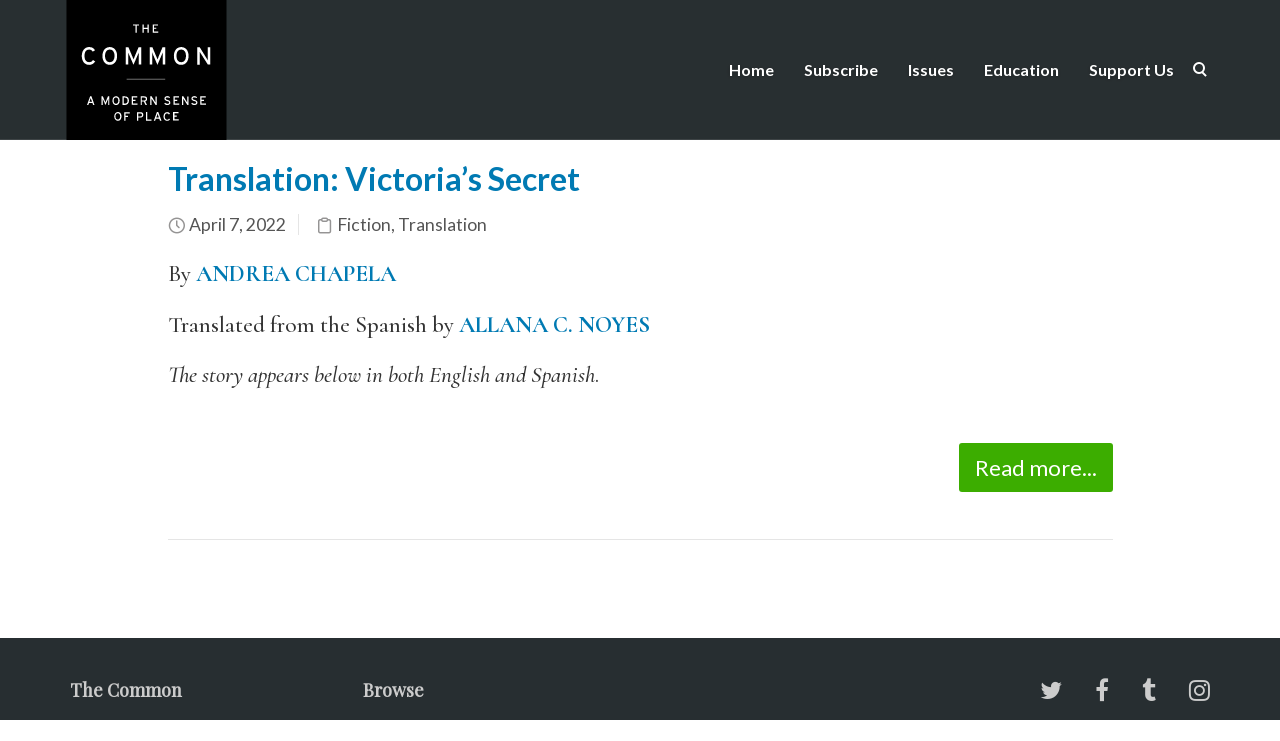

--- FILE ---
content_type: text/html; charset=utf-8
request_url: https://www.google.com/recaptcha/api2/anchor?ar=1&k=6LepLK4UAAAAABJ90-FRZpek5sEKAgnxFW0mMgfH&co=aHR0cHM6Ly93d3cudGhlY29tbW9ub25saW5lLm9yZzo0NDM.&hl=en&v=PoyoqOPhxBO7pBk68S4YbpHZ&size=invisible&anchor-ms=20000&execute-ms=30000&cb=g3e9hx64iejf
body_size: 49252
content:
<!DOCTYPE HTML><html dir="ltr" lang="en"><head><meta http-equiv="Content-Type" content="text/html; charset=UTF-8">
<meta http-equiv="X-UA-Compatible" content="IE=edge">
<title>reCAPTCHA</title>
<style type="text/css">
/* cyrillic-ext */
@font-face {
  font-family: 'Roboto';
  font-style: normal;
  font-weight: 400;
  font-stretch: 100%;
  src: url(//fonts.gstatic.com/s/roboto/v48/KFO7CnqEu92Fr1ME7kSn66aGLdTylUAMa3GUBHMdazTgWw.woff2) format('woff2');
  unicode-range: U+0460-052F, U+1C80-1C8A, U+20B4, U+2DE0-2DFF, U+A640-A69F, U+FE2E-FE2F;
}
/* cyrillic */
@font-face {
  font-family: 'Roboto';
  font-style: normal;
  font-weight: 400;
  font-stretch: 100%;
  src: url(//fonts.gstatic.com/s/roboto/v48/KFO7CnqEu92Fr1ME7kSn66aGLdTylUAMa3iUBHMdazTgWw.woff2) format('woff2');
  unicode-range: U+0301, U+0400-045F, U+0490-0491, U+04B0-04B1, U+2116;
}
/* greek-ext */
@font-face {
  font-family: 'Roboto';
  font-style: normal;
  font-weight: 400;
  font-stretch: 100%;
  src: url(//fonts.gstatic.com/s/roboto/v48/KFO7CnqEu92Fr1ME7kSn66aGLdTylUAMa3CUBHMdazTgWw.woff2) format('woff2');
  unicode-range: U+1F00-1FFF;
}
/* greek */
@font-face {
  font-family: 'Roboto';
  font-style: normal;
  font-weight: 400;
  font-stretch: 100%;
  src: url(//fonts.gstatic.com/s/roboto/v48/KFO7CnqEu92Fr1ME7kSn66aGLdTylUAMa3-UBHMdazTgWw.woff2) format('woff2');
  unicode-range: U+0370-0377, U+037A-037F, U+0384-038A, U+038C, U+038E-03A1, U+03A3-03FF;
}
/* math */
@font-face {
  font-family: 'Roboto';
  font-style: normal;
  font-weight: 400;
  font-stretch: 100%;
  src: url(//fonts.gstatic.com/s/roboto/v48/KFO7CnqEu92Fr1ME7kSn66aGLdTylUAMawCUBHMdazTgWw.woff2) format('woff2');
  unicode-range: U+0302-0303, U+0305, U+0307-0308, U+0310, U+0312, U+0315, U+031A, U+0326-0327, U+032C, U+032F-0330, U+0332-0333, U+0338, U+033A, U+0346, U+034D, U+0391-03A1, U+03A3-03A9, U+03B1-03C9, U+03D1, U+03D5-03D6, U+03F0-03F1, U+03F4-03F5, U+2016-2017, U+2034-2038, U+203C, U+2040, U+2043, U+2047, U+2050, U+2057, U+205F, U+2070-2071, U+2074-208E, U+2090-209C, U+20D0-20DC, U+20E1, U+20E5-20EF, U+2100-2112, U+2114-2115, U+2117-2121, U+2123-214F, U+2190, U+2192, U+2194-21AE, U+21B0-21E5, U+21F1-21F2, U+21F4-2211, U+2213-2214, U+2216-22FF, U+2308-230B, U+2310, U+2319, U+231C-2321, U+2336-237A, U+237C, U+2395, U+239B-23B7, U+23D0, U+23DC-23E1, U+2474-2475, U+25AF, U+25B3, U+25B7, U+25BD, U+25C1, U+25CA, U+25CC, U+25FB, U+266D-266F, U+27C0-27FF, U+2900-2AFF, U+2B0E-2B11, U+2B30-2B4C, U+2BFE, U+3030, U+FF5B, U+FF5D, U+1D400-1D7FF, U+1EE00-1EEFF;
}
/* symbols */
@font-face {
  font-family: 'Roboto';
  font-style: normal;
  font-weight: 400;
  font-stretch: 100%;
  src: url(//fonts.gstatic.com/s/roboto/v48/KFO7CnqEu92Fr1ME7kSn66aGLdTylUAMaxKUBHMdazTgWw.woff2) format('woff2');
  unicode-range: U+0001-000C, U+000E-001F, U+007F-009F, U+20DD-20E0, U+20E2-20E4, U+2150-218F, U+2190, U+2192, U+2194-2199, U+21AF, U+21E6-21F0, U+21F3, U+2218-2219, U+2299, U+22C4-22C6, U+2300-243F, U+2440-244A, U+2460-24FF, U+25A0-27BF, U+2800-28FF, U+2921-2922, U+2981, U+29BF, U+29EB, U+2B00-2BFF, U+4DC0-4DFF, U+FFF9-FFFB, U+10140-1018E, U+10190-1019C, U+101A0, U+101D0-101FD, U+102E0-102FB, U+10E60-10E7E, U+1D2C0-1D2D3, U+1D2E0-1D37F, U+1F000-1F0FF, U+1F100-1F1AD, U+1F1E6-1F1FF, U+1F30D-1F30F, U+1F315, U+1F31C, U+1F31E, U+1F320-1F32C, U+1F336, U+1F378, U+1F37D, U+1F382, U+1F393-1F39F, U+1F3A7-1F3A8, U+1F3AC-1F3AF, U+1F3C2, U+1F3C4-1F3C6, U+1F3CA-1F3CE, U+1F3D4-1F3E0, U+1F3ED, U+1F3F1-1F3F3, U+1F3F5-1F3F7, U+1F408, U+1F415, U+1F41F, U+1F426, U+1F43F, U+1F441-1F442, U+1F444, U+1F446-1F449, U+1F44C-1F44E, U+1F453, U+1F46A, U+1F47D, U+1F4A3, U+1F4B0, U+1F4B3, U+1F4B9, U+1F4BB, U+1F4BF, U+1F4C8-1F4CB, U+1F4D6, U+1F4DA, U+1F4DF, U+1F4E3-1F4E6, U+1F4EA-1F4ED, U+1F4F7, U+1F4F9-1F4FB, U+1F4FD-1F4FE, U+1F503, U+1F507-1F50B, U+1F50D, U+1F512-1F513, U+1F53E-1F54A, U+1F54F-1F5FA, U+1F610, U+1F650-1F67F, U+1F687, U+1F68D, U+1F691, U+1F694, U+1F698, U+1F6AD, U+1F6B2, U+1F6B9-1F6BA, U+1F6BC, U+1F6C6-1F6CF, U+1F6D3-1F6D7, U+1F6E0-1F6EA, U+1F6F0-1F6F3, U+1F6F7-1F6FC, U+1F700-1F7FF, U+1F800-1F80B, U+1F810-1F847, U+1F850-1F859, U+1F860-1F887, U+1F890-1F8AD, U+1F8B0-1F8BB, U+1F8C0-1F8C1, U+1F900-1F90B, U+1F93B, U+1F946, U+1F984, U+1F996, U+1F9E9, U+1FA00-1FA6F, U+1FA70-1FA7C, U+1FA80-1FA89, U+1FA8F-1FAC6, U+1FACE-1FADC, U+1FADF-1FAE9, U+1FAF0-1FAF8, U+1FB00-1FBFF;
}
/* vietnamese */
@font-face {
  font-family: 'Roboto';
  font-style: normal;
  font-weight: 400;
  font-stretch: 100%;
  src: url(//fonts.gstatic.com/s/roboto/v48/KFO7CnqEu92Fr1ME7kSn66aGLdTylUAMa3OUBHMdazTgWw.woff2) format('woff2');
  unicode-range: U+0102-0103, U+0110-0111, U+0128-0129, U+0168-0169, U+01A0-01A1, U+01AF-01B0, U+0300-0301, U+0303-0304, U+0308-0309, U+0323, U+0329, U+1EA0-1EF9, U+20AB;
}
/* latin-ext */
@font-face {
  font-family: 'Roboto';
  font-style: normal;
  font-weight: 400;
  font-stretch: 100%;
  src: url(//fonts.gstatic.com/s/roboto/v48/KFO7CnqEu92Fr1ME7kSn66aGLdTylUAMa3KUBHMdazTgWw.woff2) format('woff2');
  unicode-range: U+0100-02BA, U+02BD-02C5, U+02C7-02CC, U+02CE-02D7, U+02DD-02FF, U+0304, U+0308, U+0329, U+1D00-1DBF, U+1E00-1E9F, U+1EF2-1EFF, U+2020, U+20A0-20AB, U+20AD-20C0, U+2113, U+2C60-2C7F, U+A720-A7FF;
}
/* latin */
@font-face {
  font-family: 'Roboto';
  font-style: normal;
  font-weight: 400;
  font-stretch: 100%;
  src: url(//fonts.gstatic.com/s/roboto/v48/KFO7CnqEu92Fr1ME7kSn66aGLdTylUAMa3yUBHMdazQ.woff2) format('woff2');
  unicode-range: U+0000-00FF, U+0131, U+0152-0153, U+02BB-02BC, U+02C6, U+02DA, U+02DC, U+0304, U+0308, U+0329, U+2000-206F, U+20AC, U+2122, U+2191, U+2193, U+2212, U+2215, U+FEFF, U+FFFD;
}
/* cyrillic-ext */
@font-face {
  font-family: 'Roboto';
  font-style: normal;
  font-weight: 500;
  font-stretch: 100%;
  src: url(//fonts.gstatic.com/s/roboto/v48/KFO7CnqEu92Fr1ME7kSn66aGLdTylUAMa3GUBHMdazTgWw.woff2) format('woff2');
  unicode-range: U+0460-052F, U+1C80-1C8A, U+20B4, U+2DE0-2DFF, U+A640-A69F, U+FE2E-FE2F;
}
/* cyrillic */
@font-face {
  font-family: 'Roboto';
  font-style: normal;
  font-weight: 500;
  font-stretch: 100%;
  src: url(//fonts.gstatic.com/s/roboto/v48/KFO7CnqEu92Fr1ME7kSn66aGLdTylUAMa3iUBHMdazTgWw.woff2) format('woff2');
  unicode-range: U+0301, U+0400-045F, U+0490-0491, U+04B0-04B1, U+2116;
}
/* greek-ext */
@font-face {
  font-family: 'Roboto';
  font-style: normal;
  font-weight: 500;
  font-stretch: 100%;
  src: url(//fonts.gstatic.com/s/roboto/v48/KFO7CnqEu92Fr1ME7kSn66aGLdTylUAMa3CUBHMdazTgWw.woff2) format('woff2');
  unicode-range: U+1F00-1FFF;
}
/* greek */
@font-face {
  font-family: 'Roboto';
  font-style: normal;
  font-weight: 500;
  font-stretch: 100%;
  src: url(//fonts.gstatic.com/s/roboto/v48/KFO7CnqEu92Fr1ME7kSn66aGLdTylUAMa3-UBHMdazTgWw.woff2) format('woff2');
  unicode-range: U+0370-0377, U+037A-037F, U+0384-038A, U+038C, U+038E-03A1, U+03A3-03FF;
}
/* math */
@font-face {
  font-family: 'Roboto';
  font-style: normal;
  font-weight: 500;
  font-stretch: 100%;
  src: url(//fonts.gstatic.com/s/roboto/v48/KFO7CnqEu92Fr1ME7kSn66aGLdTylUAMawCUBHMdazTgWw.woff2) format('woff2');
  unicode-range: U+0302-0303, U+0305, U+0307-0308, U+0310, U+0312, U+0315, U+031A, U+0326-0327, U+032C, U+032F-0330, U+0332-0333, U+0338, U+033A, U+0346, U+034D, U+0391-03A1, U+03A3-03A9, U+03B1-03C9, U+03D1, U+03D5-03D6, U+03F0-03F1, U+03F4-03F5, U+2016-2017, U+2034-2038, U+203C, U+2040, U+2043, U+2047, U+2050, U+2057, U+205F, U+2070-2071, U+2074-208E, U+2090-209C, U+20D0-20DC, U+20E1, U+20E5-20EF, U+2100-2112, U+2114-2115, U+2117-2121, U+2123-214F, U+2190, U+2192, U+2194-21AE, U+21B0-21E5, U+21F1-21F2, U+21F4-2211, U+2213-2214, U+2216-22FF, U+2308-230B, U+2310, U+2319, U+231C-2321, U+2336-237A, U+237C, U+2395, U+239B-23B7, U+23D0, U+23DC-23E1, U+2474-2475, U+25AF, U+25B3, U+25B7, U+25BD, U+25C1, U+25CA, U+25CC, U+25FB, U+266D-266F, U+27C0-27FF, U+2900-2AFF, U+2B0E-2B11, U+2B30-2B4C, U+2BFE, U+3030, U+FF5B, U+FF5D, U+1D400-1D7FF, U+1EE00-1EEFF;
}
/* symbols */
@font-face {
  font-family: 'Roboto';
  font-style: normal;
  font-weight: 500;
  font-stretch: 100%;
  src: url(//fonts.gstatic.com/s/roboto/v48/KFO7CnqEu92Fr1ME7kSn66aGLdTylUAMaxKUBHMdazTgWw.woff2) format('woff2');
  unicode-range: U+0001-000C, U+000E-001F, U+007F-009F, U+20DD-20E0, U+20E2-20E4, U+2150-218F, U+2190, U+2192, U+2194-2199, U+21AF, U+21E6-21F0, U+21F3, U+2218-2219, U+2299, U+22C4-22C6, U+2300-243F, U+2440-244A, U+2460-24FF, U+25A0-27BF, U+2800-28FF, U+2921-2922, U+2981, U+29BF, U+29EB, U+2B00-2BFF, U+4DC0-4DFF, U+FFF9-FFFB, U+10140-1018E, U+10190-1019C, U+101A0, U+101D0-101FD, U+102E0-102FB, U+10E60-10E7E, U+1D2C0-1D2D3, U+1D2E0-1D37F, U+1F000-1F0FF, U+1F100-1F1AD, U+1F1E6-1F1FF, U+1F30D-1F30F, U+1F315, U+1F31C, U+1F31E, U+1F320-1F32C, U+1F336, U+1F378, U+1F37D, U+1F382, U+1F393-1F39F, U+1F3A7-1F3A8, U+1F3AC-1F3AF, U+1F3C2, U+1F3C4-1F3C6, U+1F3CA-1F3CE, U+1F3D4-1F3E0, U+1F3ED, U+1F3F1-1F3F3, U+1F3F5-1F3F7, U+1F408, U+1F415, U+1F41F, U+1F426, U+1F43F, U+1F441-1F442, U+1F444, U+1F446-1F449, U+1F44C-1F44E, U+1F453, U+1F46A, U+1F47D, U+1F4A3, U+1F4B0, U+1F4B3, U+1F4B9, U+1F4BB, U+1F4BF, U+1F4C8-1F4CB, U+1F4D6, U+1F4DA, U+1F4DF, U+1F4E3-1F4E6, U+1F4EA-1F4ED, U+1F4F7, U+1F4F9-1F4FB, U+1F4FD-1F4FE, U+1F503, U+1F507-1F50B, U+1F50D, U+1F512-1F513, U+1F53E-1F54A, U+1F54F-1F5FA, U+1F610, U+1F650-1F67F, U+1F687, U+1F68D, U+1F691, U+1F694, U+1F698, U+1F6AD, U+1F6B2, U+1F6B9-1F6BA, U+1F6BC, U+1F6C6-1F6CF, U+1F6D3-1F6D7, U+1F6E0-1F6EA, U+1F6F0-1F6F3, U+1F6F7-1F6FC, U+1F700-1F7FF, U+1F800-1F80B, U+1F810-1F847, U+1F850-1F859, U+1F860-1F887, U+1F890-1F8AD, U+1F8B0-1F8BB, U+1F8C0-1F8C1, U+1F900-1F90B, U+1F93B, U+1F946, U+1F984, U+1F996, U+1F9E9, U+1FA00-1FA6F, U+1FA70-1FA7C, U+1FA80-1FA89, U+1FA8F-1FAC6, U+1FACE-1FADC, U+1FADF-1FAE9, U+1FAF0-1FAF8, U+1FB00-1FBFF;
}
/* vietnamese */
@font-face {
  font-family: 'Roboto';
  font-style: normal;
  font-weight: 500;
  font-stretch: 100%;
  src: url(//fonts.gstatic.com/s/roboto/v48/KFO7CnqEu92Fr1ME7kSn66aGLdTylUAMa3OUBHMdazTgWw.woff2) format('woff2');
  unicode-range: U+0102-0103, U+0110-0111, U+0128-0129, U+0168-0169, U+01A0-01A1, U+01AF-01B0, U+0300-0301, U+0303-0304, U+0308-0309, U+0323, U+0329, U+1EA0-1EF9, U+20AB;
}
/* latin-ext */
@font-face {
  font-family: 'Roboto';
  font-style: normal;
  font-weight: 500;
  font-stretch: 100%;
  src: url(//fonts.gstatic.com/s/roboto/v48/KFO7CnqEu92Fr1ME7kSn66aGLdTylUAMa3KUBHMdazTgWw.woff2) format('woff2');
  unicode-range: U+0100-02BA, U+02BD-02C5, U+02C7-02CC, U+02CE-02D7, U+02DD-02FF, U+0304, U+0308, U+0329, U+1D00-1DBF, U+1E00-1E9F, U+1EF2-1EFF, U+2020, U+20A0-20AB, U+20AD-20C0, U+2113, U+2C60-2C7F, U+A720-A7FF;
}
/* latin */
@font-face {
  font-family: 'Roboto';
  font-style: normal;
  font-weight: 500;
  font-stretch: 100%;
  src: url(//fonts.gstatic.com/s/roboto/v48/KFO7CnqEu92Fr1ME7kSn66aGLdTylUAMa3yUBHMdazQ.woff2) format('woff2');
  unicode-range: U+0000-00FF, U+0131, U+0152-0153, U+02BB-02BC, U+02C6, U+02DA, U+02DC, U+0304, U+0308, U+0329, U+2000-206F, U+20AC, U+2122, U+2191, U+2193, U+2212, U+2215, U+FEFF, U+FFFD;
}
/* cyrillic-ext */
@font-face {
  font-family: 'Roboto';
  font-style: normal;
  font-weight: 900;
  font-stretch: 100%;
  src: url(//fonts.gstatic.com/s/roboto/v48/KFO7CnqEu92Fr1ME7kSn66aGLdTylUAMa3GUBHMdazTgWw.woff2) format('woff2');
  unicode-range: U+0460-052F, U+1C80-1C8A, U+20B4, U+2DE0-2DFF, U+A640-A69F, U+FE2E-FE2F;
}
/* cyrillic */
@font-face {
  font-family: 'Roboto';
  font-style: normal;
  font-weight: 900;
  font-stretch: 100%;
  src: url(//fonts.gstatic.com/s/roboto/v48/KFO7CnqEu92Fr1ME7kSn66aGLdTylUAMa3iUBHMdazTgWw.woff2) format('woff2');
  unicode-range: U+0301, U+0400-045F, U+0490-0491, U+04B0-04B1, U+2116;
}
/* greek-ext */
@font-face {
  font-family: 'Roboto';
  font-style: normal;
  font-weight: 900;
  font-stretch: 100%;
  src: url(//fonts.gstatic.com/s/roboto/v48/KFO7CnqEu92Fr1ME7kSn66aGLdTylUAMa3CUBHMdazTgWw.woff2) format('woff2');
  unicode-range: U+1F00-1FFF;
}
/* greek */
@font-face {
  font-family: 'Roboto';
  font-style: normal;
  font-weight: 900;
  font-stretch: 100%;
  src: url(//fonts.gstatic.com/s/roboto/v48/KFO7CnqEu92Fr1ME7kSn66aGLdTylUAMa3-UBHMdazTgWw.woff2) format('woff2');
  unicode-range: U+0370-0377, U+037A-037F, U+0384-038A, U+038C, U+038E-03A1, U+03A3-03FF;
}
/* math */
@font-face {
  font-family: 'Roboto';
  font-style: normal;
  font-weight: 900;
  font-stretch: 100%;
  src: url(//fonts.gstatic.com/s/roboto/v48/KFO7CnqEu92Fr1ME7kSn66aGLdTylUAMawCUBHMdazTgWw.woff2) format('woff2');
  unicode-range: U+0302-0303, U+0305, U+0307-0308, U+0310, U+0312, U+0315, U+031A, U+0326-0327, U+032C, U+032F-0330, U+0332-0333, U+0338, U+033A, U+0346, U+034D, U+0391-03A1, U+03A3-03A9, U+03B1-03C9, U+03D1, U+03D5-03D6, U+03F0-03F1, U+03F4-03F5, U+2016-2017, U+2034-2038, U+203C, U+2040, U+2043, U+2047, U+2050, U+2057, U+205F, U+2070-2071, U+2074-208E, U+2090-209C, U+20D0-20DC, U+20E1, U+20E5-20EF, U+2100-2112, U+2114-2115, U+2117-2121, U+2123-214F, U+2190, U+2192, U+2194-21AE, U+21B0-21E5, U+21F1-21F2, U+21F4-2211, U+2213-2214, U+2216-22FF, U+2308-230B, U+2310, U+2319, U+231C-2321, U+2336-237A, U+237C, U+2395, U+239B-23B7, U+23D0, U+23DC-23E1, U+2474-2475, U+25AF, U+25B3, U+25B7, U+25BD, U+25C1, U+25CA, U+25CC, U+25FB, U+266D-266F, U+27C0-27FF, U+2900-2AFF, U+2B0E-2B11, U+2B30-2B4C, U+2BFE, U+3030, U+FF5B, U+FF5D, U+1D400-1D7FF, U+1EE00-1EEFF;
}
/* symbols */
@font-face {
  font-family: 'Roboto';
  font-style: normal;
  font-weight: 900;
  font-stretch: 100%;
  src: url(//fonts.gstatic.com/s/roboto/v48/KFO7CnqEu92Fr1ME7kSn66aGLdTylUAMaxKUBHMdazTgWw.woff2) format('woff2');
  unicode-range: U+0001-000C, U+000E-001F, U+007F-009F, U+20DD-20E0, U+20E2-20E4, U+2150-218F, U+2190, U+2192, U+2194-2199, U+21AF, U+21E6-21F0, U+21F3, U+2218-2219, U+2299, U+22C4-22C6, U+2300-243F, U+2440-244A, U+2460-24FF, U+25A0-27BF, U+2800-28FF, U+2921-2922, U+2981, U+29BF, U+29EB, U+2B00-2BFF, U+4DC0-4DFF, U+FFF9-FFFB, U+10140-1018E, U+10190-1019C, U+101A0, U+101D0-101FD, U+102E0-102FB, U+10E60-10E7E, U+1D2C0-1D2D3, U+1D2E0-1D37F, U+1F000-1F0FF, U+1F100-1F1AD, U+1F1E6-1F1FF, U+1F30D-1F30F, U+1F315, U+1F31C, U+1F31E, U+1F320-1F32C, U+1F336, U+1F378, U+1F37D, U+1F382, U+1F393-1F39F, U+1F3A7-1F3A8, U+1F3AC-1F3AF, U+1F3C2, U+1F3C4-1F3C6, U+1F3CA-1F3CE, U+1F3D4-1F3E0, U+1F3ED, U+1F3F1-1F3F3, U+1F3F5-1F3F7, U+1F408, U+1F415, U+1F41F, U+1F426, U+1F43F, U+1F441-1F442, U+1F444, U+1F446-1F449, U+1F44C-1F44E, U+1F453, U+1F46A, U+1F47D, U+1F4A3, U+1F4B0, U+1F4B3, U+1F4B9, U+1F4BB, U+1F4BF, U+1F4C8-1F4CB, U+1F4D6, U+1F4DA, U+1F4DF, U+1F4E3-1F4E6, U+1F4EA-1F4ED, U+1F4F7, U+1F4F9-1F4FB, U+1F4FD-1F4FE, U+1F503, U+1F507-1F50B, U+1F50D, U+1F512-1F513, U+1F53E-1F54A, U+1F54F-1F5FA, U+1F610, U+1F650-1F67F, U+1F687, U+1F68D, U+1F691, U+1F694, U+1F698, U+1F6AD, U+1F6B2, U+1F6B9-1F6BA, U+1F6BC, U+1F6C6-1F6CF, U+1F6D3-1F6D7, U+1F6E0-1F6EA, U+1F6F0-1F6F3, U+1F6F7-1F6FC, U+1F700-1F7FF, U+1F800-1F80B, U+1F810-1F847, U+1F850-1F859, U+1F860-1F887, U+1F890-1F8AD, U+1F8B0-1F8BB, U+1F8C0-1F8C1, U+1F900-1F90B, U+1F93B, U+1F946, U+1F984, U+1F996, U+1F9E9, U+1FA00-1FA6F, U+1FA70-1FA7C, U+1FA80-1FA89, U+1FA8F-1FAC6, U+1FACE-1FADC, U+1FADF-1FAE9, U+1FAF0-1FAF8, U+1FB00-1FBFF;
}
/* vietnamese */
@font-face {
  font-family: 'Roboto';
  font-style: normal;
  font-weight: 900;
  font-stretch: 100%;
  src: url(//fonts.gstatic.com/s/roboto/v48/KFO7CnqEu92Fr1ME7kSn66aGLdTylUAMa3OUBHMdazTgWw.woff2) format('woff2');
  unicode-range: U+0102-0103, U+0110-0111, U+0128-0129, U+0168-0169, U+01A0-01A1, U+01AF-01B0, U+0300-0301, U+0303-0304, U+0308-0309, U+0323, U+0329, U+1EA0-1EF9, U+20AB;
}
/* latin-ext */
@font-face {
  font-family: 'Roboto';
  font-style: normal;
  font-weight: 900;
  font-stretch: 100%;
  src: url(//fonts.gstatic.com/s/roboto/v48/KFO7CnqEu92Fr1ME7kSn66aGLdTylUAMa3KUBHMdazTgWw.woff2) format('woff2');
  unicode-range: U+0100-02BA, U+02BD-02C5, U+02C7-02CC, U+02CE-02D7, U+02DD-02FF, U+0304, U+0308, U+0329, U+1D00-1DBF, U+1E00-1E9F, U+1EF2-1EFF, U+2020, U+20A0-20AB, U+20AD-20C0, U+2113, U+2C60-2C7F, U+A720-A7FF;
}
/* latin */
@font-face {
  font-family: 'Roboto';
  font-style: normal;
  font-weight: 900;
  font-stretch: 100%;
  src: url(//fonts.gstatic.com/s/roboto/v48/KFO7CnqEu92Fr1ME7kSn66aGLdTylUAMa3yUBHMdazQ.woff2) format('woff2');
  unicode-range: U+0000-00FF, U+0131, U+0152-0153, U+02BB-02BC, U+02C6, U+02DA, U+02DC, U+0304, U+0308, U+0329, U+2000-206F, U+20AC, U+2122, U+2191, U+2193, U+2212, U+2215, U+FEFF, U+FFFD;
}

</style>
<link rel="stylesheet" type="text/css" href="https://www.gstatic.com/recaptcha/releases/PoyoqOPhxBO7pBk68S4YbpHZ/styles__ltr.css">
<script nonce="ynDzmTBU6wTwEhk2RHZjew" type="text/javascript">window['__recaptcha_api'] = 'https://www.google.com/recaptcha/api2/';</script>
<script type="text/javascript" src="https://www.gstatic.com/recaptcha/releases/PoyoqOPhxBO7pBk68S4YbpHZ/recaptcha__en.js" nonce="ynDzmTBU6wTwEhk2RHZjew">
      
    </script></head>
<body><div id="rc-anchor-alert" class="rc-anchor-alert"></div>
<input type="hidden" id="recaptcha-token" value="[base64]">
<script type="text/javascript" nonce="ynDzmTBU6wTwEhk2RHZjew">
      recaptcha.anchor.Main.init("[\x22ainput\x22,[\x22bgdata\x22,\x22\x22,\[base64]/[base64]/[base64]/[base64]/[base64]/UltsKytdPUU6KEU8MjA0OD9SW2wrK109RT4+NnwxOTI6KChFJjY0NTEyKT09NTUyOTYmJk0rMTxjLmxlbmd0aCYmKGMuY2hhckNvZGVBdChNKzEpJjY0NTEyKT09NTYzMjA/[base64]/[base64]/[base64]/[base64]/[base64]/[base64]/[base64]\x22,\[base64]\\u003d\\u003d\x22,\x22w57Du8K2I8KFw5xcw4UlK8KtwqQkwqPDtxRmJgZlwr4pw4fDtsKbwq3CrWNMwqtpw4rDmWHDvsOJwqEkUsOBHijClmEtWG/DrsOuCsKxw4FCXHbChTM+SMOLw4nCmMKbw7vCp8KZwr3CoMOKOAzCssKHScKiwqbCqQhfAcOmw77Cg8KrwoPChlvCh8OWODZeQ8OGC8KqYSBycMOZDh/Cg8KqDBQTw4ERYkVAwoHCmcOGw77DvMOcTxZBwqIFwpA9w4TDkyIVwoAOwrLCnsOLSsKJw7jClFbCk8KRIRMEesKXw5/[base64]/AXF2w4HCpi0jTmh5LwTCg3RDw4zDm1LCgTzDpcKUwpjDjkgswrJAUMOhw5DDs8KSwo3DhEs1w6dAw5/[base64]/[base64]/FMKuMAfCt8OswqjCqi8gDsOhwoMGwow2UsKpDcOkwqloNGgxDcK8wq3CnQLCrgoVwqlSw7zCiMKSw4ZQVmzCunJ8w5IgwpzDm8KdSlobwqLCn0I0P18sw5/[base64]/wo/CsVQsw6/Di8O7wqsICF3DmG/CssOpCVLDvMOdwoE/[base64]/[base64]/CqcO5w6kXw7TCv8Orw7DDksOWTSvDllzDvjYTLjZgJn3CocKPXMKdZcKIJsO/KcOzScOYNsO/w77DrQEjZsOHcSckwqTCmgfCoMOcwp3CmhfDjzspw6Y/wqTCh2svwrbCgcKTwrbDhXDDmVnDlzLCtF4yw4nCsHIXDcKVURvDmsOKKcKgw4nCpx86ecKOGm7Cq0DCvTkFw6NFw4rClAjDtHrDmlLCrWxxYMO7AMK9DcOaQkTDt8O/wp9Tw7jDuMO5wqnCkMObwrnCpMObwprDkMO/w6ITR21ZY1vCm8K4DUt4wqc+w4gRwrHCtDnCncOOAFDCvgrCrnPCnkJ2QBPDujRRaAESwrM1w5oXTxXDjcOBw5rDmsOyGDliw653HsKWw7Y4wrVnf8KZw7bCijY6w6twwoLDlwBWw7pMwpjDlDbDvGXCvsO/w7fCtsKtG8OPw7HDjU4swp8uwqNMwrd1S8Oww7Z3EW9cByPDj0/[base64]/ecOdwovCucOcwrRtw7A7KMK7wo/[base64]/dcOKeMKqwrLDi8KTwofCgC3Dinwdw4PDosOKwpVjRMKdDmTCkcO/aWbDsxd6w5QPw6EuBzXDplUjwrXDrcKywp80wqI8wqXChRhkT8K+w4MqwrtDw7cnVGjDl17DjiEdw6DCjsO0wrnCon8hw4RzKwXDhQ3DusKGY8KiwoXDom/CpsOEwp5wwqUJw4wyF2rDuAgdNMOvw4YbYhHDkMKAwqdEw5IZFMKuVMKjHAhNwqB/w6dMw7lTw5VDw78ewqrDrMK/NsOoXsOBwoNjRsKrSsK6wqh0wqbCncOUw4HDlmDDt8K4UgkbQ8KRwpHDm8O/[base64]/w7sGZcKfw5UbBzpjPcKaA8K/w4LDicOzBMO3Rm/DkkdjPh4CUkZkwrTDq8OUO8KKa8O8wojCtC3Dm3zDjQYhwq18w5jCu2IAYghhU8KmSxV9wovCi2bCrMKxw4VswovCmcK7wpbCkMOWw5MLwoDDrn51w4HDh8KCw4/CsMO4w4XCpCItwrpwwpfDgsO1w47CimPCmsOZwqhcEBxAK2bCuCxUQg/CqxHDmSoYV8KmwrTCoXXCpVIZHMKcw6EQBcKhMlnCgsObwoYrH8OwJQjCisO0wqfDmcOJwovCkQzDmHY3UikDwqfDs8OCOsK6dkBxBsOIw4gnw7DCnsOfwrDDqsKMwoDCksKZFUDDm1kZwq98w5rDgcKkXDDCiRhmwrsEw6/[base64]/[base64]/wozChsK9wrM9wqwrwr5pwqljwrobIErDiwBCUybChMO8w5AuOMOlwoUiw7fCrXfCg3Jow6nCuMK/[base64]/DrXNtwpvDpHFzwrskZmg1dsKtLMOXIsOpwq/DucKtwpXDkMOWMVgVwq5iK8K2woDChVsBVsOGQMOudcOCwrHClsOCw7/Dkks3DcKYNsKrZEE1wr/Ch8OKIMK8IsKTcHA4w67DqHMyfQ1swpTDhkPCu8Kdw5bDsy3CmsKIPGXCq8K+GMOgwrbCsmY+WsKNc8KFS8KwF8OrwqTCkV3Cp8OKXnUWw75HH8OPGVElBcO3B8Kqw7HCo8KWwpHCh8OFAcKSAE9hw5/DkcKQw5BBw4fDpWTCgMK+wpPCtlbCkkvDk1Irw5rCkEVtwobCkhLDgG5+wqnDtDXDs8OYSH/CvsO5wqdTQ8K5Jz4QHcKQw41Sw53DmsOsw53ChBEdV8Odw5DDmcK1wop4w74JdMKuQhXDoWzDscKCwrLCmcO+wqpbwrnCpFvDoSDChMKCw51lAEFWaEfCqnbCnB/CgcKAwoPDn8OhNsOhPsOXwpVUB8K/wrcYw65rwpMdwqBKLsKgw7DCsjPDh8Keb3VEPsKbwq/CpzZtw4QzacOWDcK0Z23CvSd/EHPDqTx5w5ALfcK7DMKXw77DjnLCgzDDscKlccOXwo/CtXjCjUHCoFDDuwlEIMKvwqLCgywOwp5Bw6DDmUJ4BXoSNAINwqDDsCLCgcO3VAjDvcOuSwNwwp4twrZWwqNWwrDCqHAvw73CgDHCqcOvYG/CsyJXwpDCpisHH3vCo38ENMOQZnTCtVMMw5LDkMKEwpk9a3TCt3NRIcKsP8OrwozCiBrChkDDjsOlVMKUwpDDgcOkw75fNyrDnsKfb8Kyw4ReGsODw7oawpbCj8KZJ8Kvw4NUw7kjMMKFbVLCvsKtwpRjw7bDucK8w6/DhsKoCzXDocKhBznCg2DCqE7CmcKDw7YNZMO1XXlNKQVEJVM/w7PCpCk6w5HDunjCt8Kiwo8AwonCiEsMKy3DukYnOQnDhz9uw61cHDfDp8KOwoXCkysLw5pbw47ChMOdwq3DrSLCqsOIwoNcwo/[base64]/CuMK7W8OvwqFIbMKywrhJDMOuw75nNx7CsUPCnADClsOKecKqw7bDsx4lw4Exw6htwrRsw7Mfw7h6wrYhworChybChAPCnDvCoFRfwpVgd8KVwp1xIwVCBiUEw6ZLwpMywrbCumFGcMKacsKnZcObw4TDtWJZGsOQw77CuMKaw6jCnsK3w5/Dm1FDwrsdNQbCm8K3w6ZfF8KWcWg6wopjNsOIwoHCjzhKwofCq3bDlcOdw7YQJhbDh8KlwrwxRS/[base64]/DpcOTwrLCk8KgSV7ChyQvwqbDoDDCm1rCgMK0I8Oew75hfcKKwotSKcOxw6d9YSIzw5dKw7DCrsKow6jDr8ODeE80WMOQw7/CjWTCisOJQsKywrDDq8OJw57CrC/DoMOFwpRdA8O6B1gLZcOlM2vDrV86S8OcNMK6w616A8OiwqHCpBU1LnUuw7oSwpXDv8O5wpLCq8K4bSViXMKRw7IHwq/Chh1HWMKDwpbCm8OfAxd0EsO/w5t6wp7Cl8K1AWXCt07CosKew61Sw5DDh8KJQsKxEwLDvMOoNk/CscOxwqvCuMOJwppsw57CgMKmVcK0VsKrP2fDpcOyTsK3wpg2YQVmw5zDkcOfBWsiN8Ojw4wqwpbCoMOfIcOew6oyw5ocZBVKw5hPw7VjMG5Dw54uwpzCscKjwp/CkcOZDRvDr1HCsMKRw7EIwoEIwp9Mw4Qxw5xVwo3DhcOjW8KEXMOAU2h8wpXDhcKcw7/ChsK7wr5+wp3Cq8O4UDAnNMKaecOCHEwIwo/[base64]/[base64]/CnSvCt11Uwp9Ow77Cqh/Dji/[base64]/wrbDjMOhwrfDk8OrXcK7w5zDt8OgwrnDv3BTRDTCr8KqZMOKwoN8VTxJw59NBWDCucOFw7rDssKPNB7CsAfDn3LCusO9wqEKaADDhcOswq1SwoDDhX47BsKbw4MsKCXDgHRqwpvCncOrZsK/bcKAwpsHQcK+w5fDkcOWw4RuVMK9w4bDsQZGcsOawqfDj0PDh8KrT3MTYMOPB8Ojw51tCMOUwowpYyckw58lw5oWw6vDlFvDqcK7M18ewqclw6s5w58Xw4hLGMKVFsO8acKAw5M5wpARw6rDskNLw5Fsw7/DrnzCsig9CTdCw4AqO8KLwqHCksOcwrzDmMKiw4Ngwop/w5JQw48qw6TCq1rChcKSBcKKaVFDU8K2wpVxGMK7JyZ3P8OVQTnDlhkowqINV8K7JjnCtxfDs8OnBsOHwr3Cq0vDpCzCg15xKsOiw63CtUZZdlLCkMKzL8O/[base64]/K8KDd8KZccOzw4ctADPCi2onPUlNw7vCksKOw7Q2VsKdIwV+Djgnf8KCWicYGMOMWcO6NncaTcKTw6bCvsOuwp7CvMOWWDTDksO4wrjCgTtAw69jwq3DoiPDpkLDl8OAw7fCrns7fW8MwpNcIU/CvXvCjDR5AVR1T8Oqc8K/w5TCs2MnEyjCm8Kow6XCnijDosOEw7PCjQVhw6VHfMKWFQ9WScOrfsOkwr3DuiTCkGkNdUDCosKWJkVYclt5w63DmcOOEMOIwpQFw4ISE3J/ZsKVR8Kow47DiMKGKcK7wrM/wobDggLCtcOZw63DtFI1w7gIw6zDtcKQBm0SKsONIMKjLcOpwpB9w7k8KSDDvmQAUMKmwq8vw4PDoTPCq1HDhxbCgsKIwo/CkMOTTykbScOSw7DDgsOhw7zCpcOKCj/CiRPDgsKsc8K9w7siwqTCs8OMw51Gw64NUQslw4/CjMO4D8OAw61GwqzDpyTCkj/CpMK7w43Dr8OcJsKXwrhpw6vCs8OywoUzwpTDrjHCvw/DpHBLwqLCmDvDrwhwbMKFeMOXw6ZNw43DtMOmYcKWKGUubMK6w6LCq8ODwovDksOCw4nCgcK2ZsKfSz3Dk2vDqcOUw6/[base64]/CiREoSMOBw4UnY8K4PGU2w5MGN8Kyw41Zw6xzLnUdR8OywpIcYnrCrMOhAcKMw71+DcK4w5xTVVDDswDDjAHDlFfDhGVMwrEcWcOhwrECw64TM0vCvcOdJsK4w4PDqwTDiwVKwqzCtzHDjQ3Cl8O/w6vDsi9LcC7DhMOzwpsjw4hwHMK0CWbChMObwrTDghUsKlfDl8K7w6tdAk/CjcOVwqdcwqnCusOQYHFaRcKkw7ZAwrzDlcKmfMKKw7/DosKuw7BcQFFxwoDDgHPCosOFwpzCucKCHsOowofCiGp6w7LCpVUewrnCtykpwqM4w57ChVUpw6whw5/CocKeYC/[base64]/[base64]/TSZ2wpfDpSDDrsOIF8KuwrTCqsODwohzwp/[base64]/wprDksOCEsORwpw4bQjDlRo9w5/CqWfDjcOwOMKZERJ7wrzDmQ0yw7B5dsKSbX3Dk8KEwqB+woHChsOHTMODw5tHFsKhGcKsw6FVw4wBw7zCq8OQw7onwq7DsMOawrTDucKNRsKyw6YmEldQWMO6bXnCmz/CmzrDicOjY3Zxw7ggwrELw5vCswZ5w53CtMKawqECMsODwrnDuhAdwpp5FFzCgGBfw59ICwRiWCvCvBdFOhp2w4pHw7J/[base64]/Ch0DDrnwJw7FgUDJSbjZyw5pXfjNdw4LDozVwEcOWGMK5IUV/EB7DjcKSwohLw5vDnUgCwrvDrCJdLsK5cMK/ZGDCvkLDlcKXJcOYwr/Dp8OkXMKtYMKRbhM9w6NuwpjCkghLasOmwpBvwrHCs8KiORbDo8OywrZxLXLCuzF3wqXChgzDi8O6IsOxLcOBasOIOT7DmGMYF8KxbMKdwrTDnBZGMcOAwqZ7GwDCpsO+wonDnsKuBUFxwqTDu3rDkCYXw6gCw5RBwr/CvBI3w4EAwo9Ow7TCmMKCw4t8ECpaPW8mO3jDpFXCisOXw7Nuw7QUGMO2w41hWg1Sw7Qsw6nDtcKLwrJpGHTDgcKxDMOLdMKBw6PCh8O0AHPDqzwzPcKYYcOPwrXCpXsdLyUnQMOeWcKjHcOYwoVvwo/ClsKkBxnCtMKqwq5OwpQUw5TCi3YXw68ESAUywoHCvUIvEkoFw7HCgkkUZHnDi8O5SjvDqcO0wpM0w6VabsKlcjEaUMO2LQR7wrBSwpIUw4zDs8OpwrQNPwRIwo9zb8OqwozCnGE+YhtKw5kwCXfClsKTwotcwqJfwoHDp8KAwqcywpUewrvDqMKOw5/[base64]/[base64]/DsjskwqY5KcKbw57DjEjCiH4TMsKHw5d8DEorWsOvBcKxXSnDpgvDmSt+w4HDnyNmw4/[base64]/CkXDiEEfwo7Cg1nDmMOoTEXDvsK6w53CoERiwozCh8K8DMOPwrPDmhMecRbDo8K7wr/Cn8OpISlhOjYvZsK4wr3CqMKnw7/DgHXDvTTDncKFw4fDplBqT8KqfMOnYEsObMO7wqIcwpsbVVXDuMOBT2JtIsK8wqLCvURkwrNJO3obZHfCskTCrMKmw5TCrcOAGRDDqsKEwpLDn8KoGC1BIhzCg8KWaVXCsFgiw6J3wrFsKXDDqcOlwppRHmZGCMK+w61MD8Kvw51oMnNYOi3DhAQPVcOxwrJmwo/CoCTCh8Oewp85dcKnZkspI098wpPDocOSB8Kzw4/DjDJGcGjDhUs2wpBIw5vClWZofD1BwqLCqAsydEw7IMObP8Kjw5FrwpXDqVvDjnppwqzDnjUfwpbCnyc5bsOcwrMBwpPDi8OWw53ChMK0GcOMw47DuX8Jw7JWw7BGXcKkPMKow4MHcMO9w5k/wrY+G8OHw6wQMQnDv8OowpYMw7w0bsK4AcOuw6nCn8OIeElkUx/Crw/[base64]/DjsK1wrrCi8O3w5QZwoVsw7PCk0DCsMKYwp7CkEfDo8OfwrFYJsKyFxnCp8OpIsKJdMKiwqzCtRDCqsKcZMOJNXgbwrbDh8KLw54DBsOOw5rCuxjDncKGJcKfw6N8w6/CssOxwqPCnydGw4s6w4/DiMOkOsO2w5nCoMK8bcOmNxcgwr9swrpiwpXDkxLCrsO6MhMWw6/DvcKnB3skwpPCqMOfw4d5wpXDqcOHwp/DhHtpKE/[base64]/CvGDCtMOzKA7ChSTDp8KcTsK7MUsDS3RrOFXCoMKNw6kuwos4EC9rw6XCr8Kxw4rDscKawofCiQkNOMOQeynDpQxhw6fCosOPQMOhw6LDoF/[base64]/ek3DuWbDoAfDncOiK2tNVcOKD8OTDCh4XA02w7hnQw/CiUQhB2FtLMOSGQvCqsOFwpPDogAdKMOxZyrDsjjDhcOsE0ppwo5JCn7CsVoOw7XDkQ3DqMKPXXjCscOPw5gwNMKqHMOaTDTClXkkw5nDnTHCj8KUw5/[base64]/DlAM0B3Z9woXDh27DtWrDm0ZNCz1gw4fCu3fDg8Oxw7wKwo1XcXklw7AZH0VaNcOpw70zw4sDw4dLwoDDr8Kdw4bCtyvDmBzCocKDNRksZWTClsKKw77Cu07DoR5deyzDscO2ScOuw4xUQMKaw5fCtMK6IMKVecOkwqg0w6Bew6VOwoPDoknClng/YsKrw7VWw5wWClRpwqQMwobDoMOkw4vDtlxCQMKqw4fCjDFDwovDu8KpW8OIVUfCjAfDqQjCgsKjUUfDmMOSeMOcw4xecz0ybQTDmMOlWT7DuG4UBhFwC1LCrW/DnsOrNsOlJcOJdyXDuXLCrBTDqkljwpYsW8OqacOKwq7CulUORVTCqsK0cgV7w7J8wo4/w64yajMywpQJAE3Cmg/Cg0ARwrbCuMKPwrRrw5TDgMOeXFoaUMKFdsOQwq1Oc8Ogw7x2L2Z+w47Cqio2ZMO+Q8KlEsOOwoEwI8Kvw4nChD4MGRsNWcO5CsKRw5QmCGTDmX8hL8OZwp3DiXDDlSBMw5/[base64]/DkcKQw6TCusOLHcKUVsK1BV3DlF7Cg8Ozw6DDpcK0BhfCgMONE8KLwqTDhmLDo8KzVMOoG3BvfRwCCcKawo7CglLCoMO6NcO/w57CiAnDrsOTwo8dwqAxw54TIcOSI33CssOww5/CocOVwqsEw6sOegTCokEZWMOrw7LCrSbDrMOiccOwR8Ksw448w4HDhhzDtHxASsOsZ8O/E29TJMK1ZcO4woJDMsOIWX3Dv8Kew47Du8OOeEPDuUMgd8KcJ3PDicOUw68sw7ViPx1cWMKSCcKew4vCgcOVw4PCvcO7w5fCjVTDjcKaw5FaWh7CuEHCo8Kba8ONw77Dqk9bwq/DhTEJwrjDiwjDtRcKBcOiw4guw4JTw6XClcOew7jCn25WUT3CtcOLRFpKUcOcw5kNK2HCssOjwq/[base64]/[base64]/[base64]/w7M/PsK/PsKiw63DtcKwwrTCtcO4w4ZWTcKuwoUUEAcTwrLCq8OfOTJDRQxqwpAswrltd8K1dMKkwo1mKMKYwqEZw7lhwpXDp0oVw4tfw4AVN0UVwq3CqBRNT8Ocw79Uw4RJw4ZSacO7w7vDocK1w7kqVcODFWHDsHLDo8O/wo7DgkHChmrClMKGw6bCuHbDvWXClljDtMKNwp/CvcO7IMK1wqI/HcOoWsK+OcOEf8KIwp4Ww6ZCw5fDi8KswrtqFcKswrnDvTpqQ8Kuw7l8wqw2w5N9wq9xT8KRO8OYBsOuNyQlbBNFeCbCrw/DnsKEAMOmwq5SdBE1OsKEwo3DvjrChkt8BsKAw5HDhsOawpzDkcOBM8O+w73DqCfCpsOEwpDDvCwtecObwoB0w4JgwqtPw6BOwpZXwoYvHV9zMsK2a8KkwrVkYsKvworDjMK6w47Cp8KgWcKyNDrDoMKdW3RVL8O6dCTDhsKPWcO4Eix/DsO2J3o2wrTDumQQWsK6w5wBw7/CksKWwpDCsMKsw53ChR7ChgfCnMK5IzAoTS8Kwr3CvGLDshDChwPCr8K/[base64]/[base64]/Co2rDuwc6w63DjTLDh8Kcw5w3RsKqwrrDg0PCim3Dq8KAwrwMf1UZwpchwpURU8OHVsOPwpzChAjCl2nCvsKKSAJAV8K0wozCjsO8wrvDqcKNfCteZA/Dj3nCqMKwHkIdfsOyXMOhw6PCmcOja8OEwrVURsKjw752M8KZwqTDuh9aw7nDiMKwdcKgw7ESwoZWw73Cu8OpFMKKwrJcwo7DgsKSIgzDhklzw4rCtcOySjjChQTCjcKof8ODOiHDgcKOa8O/[base64]/DhMOQwpF8wrvCrMKhw5xQwqF9wr8cw53CmjJLw6kYw4oSw6w3O8K9asKtTsKjwpIfGMKmwrNVQMO3w7c6woVWw54wwqHCh8OOH8Okw7TChToDwqJ4w7E/Xihow6PCh8Kuwo/DsADCm8OXEsKww7wTcMO3wrtgTULCj8OqwobCpALCo8KcMsOfw5fDoUjDhMKgwqMrwp/DoD5+cAgKdcKdwqAYwo/CqMKhd8OFw5bCgMK8wqTCvcOYKyMCNcKSFMK0TgsZBmPCqiNKwr87TkjDs8KaC8Kud8Kowrkgwp7CnSYbw7HCtMKkasOHchrCssKJwp9ieVDCvsOxGFIlw7c7ZsOCwqRgw4bDmlrCq1XDlUTDsMOSZ8OewrDCqj/CjcKWwpTDqgknFcOHe8KTw4fDjhHDlMKuWMKew73CrMKZOUdxwpXChGXDmEvDtkxBW8OmMVNSNcKow7fCgcK/Nl7CgyrDrAbCk8Ouw5FEwp8TfcO8w4jCr8KMw5Mqw51wH8OzF0pEwrgqeU7Dk8KMS8OEw5nCi1MbHR7DuQXDh8K8w6XCk8KSwoXDty8kw77Dj3nCiMO1w4A/[base64]/[base64]/P0nDo0JyGcOjAzXCjcKWfQDDsMO1ecOvw615wrTDoznDsXnCiBrCq1/Ck1jDvcK0EyYMw4kow4MHCMKDYMKBOj14ET7CpTXDojnDj3zDokfDhMKLwrpWwqXCgsOuD3TDjGzClcKCARLCkkjDlMKNw7UBOMKzHkMTw4PCkU/DuznDj8KOBMOSwofDtW4YbXXCsjzDnDzCrAYPKhrCgMKxwocnw4vDvsKsLDrClwB0DULDmcKUwoLDiEzCosObBinDisONAV1iw4pLw6fDhsKRbR/[base64]/wr9OeMKiw4ZKwqLCvcKKAFvClsKoajQ5w7sSw6BARHLCkMKIKGfDgRU0ETEzYQsdwoooamLDrx/[base64]/Cm8Ohwqx8w7DDvsKqbzzCo19hwrLDoMO1w4oSYF3ClcOJJMKSw5E0O8Oqw4nCkcOMw57Co8OLM8OvwrrDrsKQMiAyYjdhO0QZwqs6aR9dBX4IM8K+N8KcaXrDkMKeMjoiwqHDjR/Co8KLHMOMCMOrwo3CjGs3byhEw4xCQMOdw5s8IcKAw6vDr37CmBI2w47DjWh7w7l0JlNCw5XChcOXHWHCscKrTsOgKcKbasODw7/CrSPDjMKhK8OLNkjDhSXCn8Kgw4LChw9OesOwwopTEWlMY2PCu2kyfcKawr9DwoMaPGzChGXDomoRwq4Ww43CgsKRw5/DqsOGOX9bwpQnJcKcIFZMKRvCtHdaNAlIw40Oa15pclR/b3p3HBc5w5IAB3XCi8OiSMOAwrfDqUrDnsO3H8KiXih/[base64]/[base64]/[base64]/CrzEAacKSw54XVMOrC0ZVwptvczTDmsOmYsOlwrDDrF/DoBElw6RIeMOzwpzClnVTe8OuwpJOI8OKwpVEw4/Cv8KZMQXCosKmXB7DgHEyw70iZsKjYsODDsKHwqg8w7jCowZ2wpgWw58KwoUywp5QB8K3GXB+wplOwp5PJzLChMOHw4zCoTxew78RcsKnw5zDmcOzBDt1w7bCsk/CsyzDqsKrah0Twq/Cvm8dw5fCjgVSHhHDmMOzwr8/wojCoMOCwpwiwq4aOcOZw4fCnGnCm8O7wobCmcO5wqNNwpcCGB/DpRZmw5JWw5ZuATDClS4tIcOUSBgXaDnDl8Khw6DCoXPCmsOUw6JWOMKaPcK8wqQ8w5/DpsOZTcKnw74Yw6Y4w41/WSfDgjFrw40Ww5UJw6zDlsOqB8K/wpnClxV+w4wFfMKhWV3CpE5tw6kjfBh1w5XCqn5ZXcKkc8OofsKnPMKmalnCsVTDjMOaFsK3JwrCp1bDisOqDcKgw5tEVMKNU8KRw7vCvcO/wpEiO8OPwrvCvjjCvsOlw6PDucOOJQ4ZIAPChHbCvHUoAcKHRRXDtsKVw6AZCSMawpXChMKdfxLCmG1Bwq/[base64]/DhBTCpsO3LcK0TsKHZcOowp/Cs3U4wqE9wrrDoGjDgcOmEcOmwonDlMO0w4Qqw4VSw5kOFTfCoMKHNMKAEMOoQ3/Dh1/DvcKuw5fDvXI6woxDw7fDl8OhwrV8wrTDp8KEYcKFB8O8AsKFTXjDulxkwpDDhWVXdw/Cu8O1U1xTIsOZH8Kvw68zYnvDjMOyE8O9dTvDqX/[base64]/DnV4lKsOeScOXT8Oow7jChcOdVSTDrmxVCD7DvcOsE8OQCkg+XMKpNkfDk8OeJcK+wpXCosOwFcKww63DvFfDvSbCrV3CkMOgw5HCksKQOXQOKWlTPzDDnsOZw6fCjMKXwqPCscO/UcKqMRlMHFUSwrk4d8OpBzHDiMKdwqoFw4DCnF4xwqnCh8KXwojDjgfDjMOkw7DCtMOCw6FswoVga8Kyw5TDscOmDcO9NMKpwpDCnsOJMBfChDfDuEnCksOgw4tYGn1uAMK4wqIUI8OHw67ChcO2fgjCpsONCMOSw7nClMKyTsO9PzI/[base64]/[base64]/Si0pKSTDqsOfwp/DkWvChcKiciBnWirDt8O2DxTCmcOXw4DDqirDhAIJRsKRw6Z0w4LDpQ0qwo7DhExzAcO5w5Jzw4FIw7FhNcKVccOEJsK3Y8K2woYpwr8hw61KR8ODEsONJsOow7DCrMKAwpzDuB55w4XDmkA3HcOMbsKEQ8KiCcOwLRJcX8KLw67DjsO4wp/CscKnZmhqXcKRQVNrwrvDkMKDwobCrsKFCcO8OAcHYSgvbU4BdcOMRcOKwp/CgMKnw7sAwovCjsK+woZzS8KNMcONLsKOw55/w7nDl8OBw7jDl8K/wowHARDCl2zDhcKCckPClcOmw7DCkh7CvG/ClcKmw55KGcOPD8KiwobCm3XDnw5Aw5zDvsKzfMKuw4LDvsKFwqdhBsOgwonDp8OmMcO1woFqUsOUdhrDjcKmw6jChDcaw6LDqcKNfBjCr3rDusKAw7xrw58/L8KPw49LecOzYTXCo8KtBwnCnkTDhQ4NS8KZNVXClA/CiwvDjyDCu3TCjzkUZ8KAEcKCwovDg8O2wpjDrBTCnnzCvXbCmsKdw6kGLg/[base64]/[base64]/[base64]/CisKwADjCjcO1IVY6wqQiKxRUw7wLaU3CglrDjhU0EsO4YsOWw7XDl3rCqsOJw7XDsgXCsjXDuQXCmcKZw7wzw7s+XxkZOsKZw5TClA3Cg8KPwpzDrTINL1tyFgnDrEYLw5DDjgg9wrhQBAfCtsKQw4PChsOmZULDuy/CgMKbTcOrOVV3wqLDpMONw5/Dr3VqXsKpJMO/w4bCnGjDuBPDk0PCvWPCrQlwIcK7E2clIBhuw4lKVcOywrQUYcK8MA58JDbDiyvCicK8CgDCsghAM8KeA1TDhsOaBnnDssO9b8ODBwcgw7HDv8O9eDnCucOedU/DuXs9woFhwqRrwr1Awrx2wqIIZWjCoE7Dp8ODATwWIwfCvcKFwrUQFwbCssODSCTCsRHDucKyKMOtL8KrW8Oiw6FXw7jDtljClU/DsDYLwqnCrcKcCl9qw79UOcOocMOEwqFqH8OTZEkQU0V7wqUWSgvDnCLCk8O4VGrCuMO5w5rDhsOZGRc2w77CsMOpw5nCtEXCjAARbhxGDMKMHcOcAcOkRMKywrYDwojCkcOoaMKWfB/[base64]/CkUPDt8KLwq1KBcKjw4rCjgQLN3LDlBd8OF/DhX9Lw5nCiMOVw6k6UQoMDMOmw5nDncOAKsKbw5Fxw7EmfsOXwoEJTMOrD0IjI1NEwo/CgcOOwq/CssOfDBw2wpk2XsKRZCvCimnCoMKkwpMEOEQ6wo1rw4xcP8OcHsO/w5w0fn9FXirCisOTcsKUecKoEMOhw7w9w70qwoXClsO8w5ccPHDCrsKfw4lLeW/[base64]/JsOawp/DjXbCpsOFw7LChcKZAjU0wo7CnMKBwoNPwpQrHsKNBsK0asOiw40uw7fDuhzCs8OJEBXCtDXChcKpYCvDrMO8bcOIw77Cn8K/wr80wql4WlDDvsK8IRkdw4/CtVXCvQPDsmsUTjZrwo3CpV9ndD/DkgzCk8KZLBVXwrVeKTVndMKjRsK/YHvCnyLDu8O+w5R8w5tecwMpw7o8w4rCgC/CizASTMOCC1UfwrkTa8KlEsK6wrTCiAMWwoBQw4bChHjCjWzDr8K9D3LDvhzCgmRlw7UvZA/DjcKowpMwSMOuw77DlW3Cm3/CmzhfZMKKV8KnK8KUJ3sMWCYRwoMCwqrDhjR9M8OIwrnCt8KwwqYQDcOmBsKIw60Uwos9FcKMwp/[base64]/[base64]/CjB7DiAxmVsKzwpPCssK/w6fCnGUIw4zDuMOYNi3DiMOaw5bDtcKHZS4lw5HCpCoyZgsIw53DmMKNwq3CvFkXEXfDlwLDvcKdBMKjRX54w4/[base64]/DiMKgVkEUOMOSw6zDp0sLw5jDlMKvw4JKw4TCnB5jPcOiSsOLMm3Dk8OoeW9Ywp82WcOxRWvCpXwwwpsWwrUtwrEEHgnCuxrClDXDhQjDh2HDh8OcUD5xXGYlw6HDujssw5DCtsKEw6YpwrXCucO4Zh8Sw45jw6sMZ8KPEifCgV/DqMOiRm8IQkrDkMOjIxLCsCRAw5k3w6VGPlBtY0bDvsKKI1zCr8O/FMKFd8OBw7UOLMOdDEEFw77CslXCjw1dw7krT1t4w481w5vDuQ7Dk2wLCmdkw7PDmMKMw6opwrg2KcK9wpwiwpHCsMKyw7TDgg/Dg8OGw67Cl18MMSTCgsO9w6BPXMOYw7tlw4fDoSlCw4VySEtPEMOaw6QOwp3DpMKFw5BiLMKJJ8OtKsKLAkwcw5Yvw4PDj8OZw7nCtBrCl11BZ0YYw5jCkjk1w7JKAcKvwr9pX8O3NwF/[base64]/CkT1iwqEpw4xww503wrkuKcO0BBPDr8KPw4/[base64]/CgMKLw6shw5jDmibDtTs4wq3DosKYw6XCtwgxwrHDpX/DjMKYQ8Kvw4fDo8KwwonDvWECwqlIwpXCjcOSFcKBwrHCtxs1Cw94FsK2wrtVTn0\\u003d\x22],null,[\x22conf\x22,null,\x226LepLK4UAAAAABJ90-FRZpek5sEKAgnxFW0mMgfH\x22,0,null,null,null,0,[21,125,63,73,95,87,41,43,42,83,102,105,109,121],[1017145,826],0,null,null,null,null,0,null,0,null,700,1,null,0,\[base64]/76lBhnEnQkZnOKMAhnM8xEZ\x22,0,1,null,null,1,null,0,1,null,null,null,0],\x22https://www.thecommononline.org:443\x22,null,[3,1,1],null,null,null,0,3600,[\x22https://www.google.com/intl/en/policies/privacy/\x22,\x22https://www.google.com/intl/en/policies/terms/\x22],\x22QL1Ys87+tLMfZWZn95VPsoWQQPBacca8o0UejuEmzpc\\u003d\x22,0,0,null,1,1769060404643,0,0,[160,30],null,[194,123],\x22RC--el9bLOOb8uXkA\x22,null,null,null,null,null,\x220dAFcWeA4mnek3kBafYoP0PgbkIrH6Em4DgqqhV0wM-xoqtr9SyMx2fCe9gQyni461AC3sTcrTDI03HdwZg1hY_enWoTA54rUUdQ\x22,1769143204608]");
    </script></body></html>